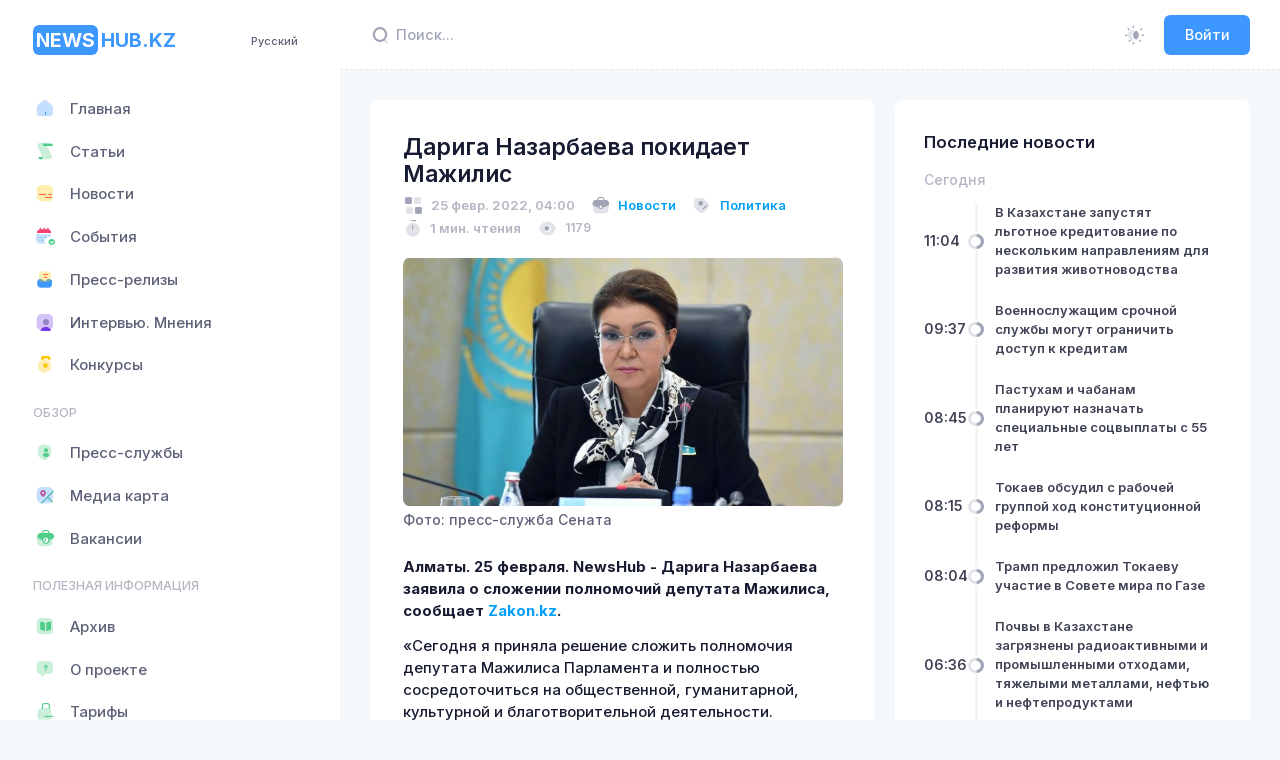

--- FILE ---
content_type: text/html; charset=utf-8
request_url: https://newshub.kz/post/dariga-nazarbaeva-pokidaet-mazilis-1645761828
body_size: 30330
content:
<!DOCTYPE html>
<html lang="ru">
    <head>
        <!-- Google tag (gtag.js) -->
<script async src="https://www.googletagmanager.com/gtag/js?id=G-YVP6YW2TZG"></script>
<script>
  window.dataLayer = window.dataLayer || [];
  function gtag(){dataLayer.push(arguments);}
  gtag('js', new Date());

  gtag('config', 'G-YVP6YW2TZG');
</script>
        <meta charset="utf-8">
        <meta name="viewport" content="width=device-width, initial-scale=1">
        <meta name="yandex-verification" content="78e654259c31b807" />
        <title>Дарига Назарбаева покидает Мажилис</title>
<meta name="og:type" content="website">
<meta name="og:site_name" content="Newshub.kz">
<meta name="og:image:width" content="512px">
<meta name="og:image:height" content="512px">
<meta name="og:image:type" content="image/png">
<meta name="description" content="Дарига Назарбаева заявила о сложении полномочий депутата Мажилиса.">
<meta name="og:title" content="Дарига Назарбаева покидает Мажилис">
<meta name="og:description" content="Дарига Назарбаева заявила о сложении полномочий депутата Мажилиса.">
<meta name="og:image" content="https://api.newshub.kz/storage/posts/2022/02/250222/1.jpeg">
<meta name="twitterCard" content="summary_large_image">
<script type="application/ld+json" id="schema-org-graph" nodes="[object Object]"></script>

        <link rel="apple-touch-icon" sizes="180x180" href="/apple-touch-icon.png">
        <link rel="icon" type="image/png" sizes="32x32" href="/favicon-32x32.png">
        <link rel="icon" type="image/png" sizes="16x16" href="/favicon-16x16.png">
        <link rel="manifest" href="/manifest.webmanifest">
        <link rel="mask-icon" href="/safari-pinned-tab.svg" color="#5bbad5">

        <link rel="alternate" hreflang="ru" href="https://newshub.kz/"/>
        <link rel="alternate" hreflang="kk" href="https://newshub.kz/kk/"/>
        <link rel="alternate" hreflang="en" href="https://newshub.kz/en/"/>

        <link rel="alternate" type="application/rss+xml" title="RSS Feed" href="https://api.newshub.kz/feed">
        <link rel="alternate" type="application/atom+xml" title="Atom Feed" href="https://api.newshub.kz/feed">

        <meta name="msapplication-TileColor" content="#da532c">
        <meta name="theme-color" content="#12121a">

        <meta name="author" content="NewsHub.kz">
        <link rel="image_src" href="/android-chrome-512x512.png" />

        <link rel="preconnect" href="https://fonts.googleapis.com">
        <link rel="preconnect" href="https://fonts.gstatic.com" crossorigin>
        <link href="https://fonts.googleapis.com/css2?family=Inter:wght@300;400;500;600;700&display=swap" rel="stylesheet">
        <script src="https://yandex.ru/ads/system/context.js"></script>

        

        
        
      <script>
        window.INITIAL_DATA = {"config":{"rubrics":[{"name":"В мире","slug":"world"},{"name":"Технологии","slug":"tekhnologii"},{"name":"Культура","slug":"kultura"},{"name":"Политика","slug":"politika"},{"name":"Религия","slug":"religiya"},{"name":"Экономика","slug":"ekonomika"},{"name":"Спорт","slug":"sport"},{"name":"Туризм","slug":"turizm"},{"name":"Авто","slug":"avto"},{"name":"Видео","slug":"video"},{"name":"Медицина","slug":"meditsina"},{"name":"Социум","slug":"sotsium"},{"name":"Бизнес","slug":"biznes"},{"name":"Интервью","slug":"intervyu"},{"name":"Право","slug":"pravo"},{"name":"Благотворительность","slug":"blagotvoritelnost"},{"name":"Инфографика","slug":"infografika"},{"name":"Образование","slug":"obrazovanie"},{"name":"Происшествие","slug":"proisshestvie"},{"name":"Транспорт","slug":"transport"},{"name":"Финансы","slug":"finansy"},{"name":"Назначения","slug":"naznacheniya"},{"name":"Наши пресс-секретари","slug":"nashi-press-sekretari"},{"name":"Погода","slug":"pogoda"},{"name":"Фото","slug":"foto"},{"name":"Курьез","slug":"kurez"},{"name":"Криминал","slug":"kriminal"},{"name":"Экология","slug":"ekologiya"},{"name":"Наука","slug":"nauka"},{"name":"Суд","slug":"sud"},{"name":"Конкурс","slug":"Konkurs"}],"categories":[{"name":"Статьи","slug":"articles","icon":"<i class=\"ki-duotone fs-2 ki-scroll\"><i class=\"path1 text-success\"></i><i class=\"path2 text-success\"></i><i class=\"path3 text-success\"></i></i>"},{"name":"Новости","slug":"news","icon":"<i class=\"ki-duotone fs-2 ki-subtitle\"><i class=\"path1 text-warning\"></i><i class=\"path2 text-danger\"></i><i class=\"path3 text-danger\"></i><i class=\"path4 text-danger\"></i></i>"},{"name":"События","slug":"sobitiya","icon":"<i class=\"ki-duotone fs-2 ki-calendar-tick\"><i class=\"path1 text-primary\"></i><i class=\"path2 text-danger\"></i><i class=\"path3 text-success\"></i><i class=\"path4 text-success\"></i><i class=\"path5 text-success\"></i><i class=\"path6 text-success\"></i></i>"},{"name":"Пресс-релизы","slug":"press-release-3","icon":"<i class=\"ki-duotone fs-2 ki-directbox-default\"><i class=\"path1 text-primary\"></i><i class=\"path2 text-warning\"></i><i class=\"path3 text-danger\"></i><i class=\"path4 text-danger\"></i></i>"},{"name":"Интервью. Мнения","slug":"intervyu","icon":"<i class=\"ki-duotone fs-2 ki-user-square\"><i class=\"path1 text-info\"></i><i class=\"path2\"></i><i class=\"path3 text-info\"></i></i>"}],"users":[{"name":"Государственные учреждения","slug":"gosuchrezhdeniya","icon":"security-user","posts_count":719,"users_count":109,"layers":2},{"name":"Национальные компании","slug":"naccompany","icon":"safe-home","posts_count":67,"users_count":7,"layers":2},{"name":"Банки второго уровня","slug":"banks","icon":"bank","posts_count":0,"users_count":0,"layers":2},{"name":"Частные компании","slug":"privcompanies","icon":"office-bag","posts_count":13716,"users_count":29,"layers":4},{"name":"Общественные организации","slug":"publicorganizations","icon":"book-open","posts_count":368,"users_count":17,"layers":4}],"postSlides":[{"id":15942,"slug":"tokaev-obsudil-s-rabocei-gruppoi-xod-konstitucionnoi-reformy-1768810525","summary":"В Астане состоялось заседание Рабочей группы по конституционной реформе под председательством Касым-Жомарта Токаева.","image":"img/large/EdGoEev17Kldu21PFqHNJsceKUaspS1uQ49VQKj5.jpg","image_md":"img/medium/07c84778-f587-55eb-d72d-93ce0f97.webp","image_fit":"img/fit/07c84778-f587-55eb-d72d-93ce0f97.webp","created_at":"2026-01-19T08:15:25.000000Z","title":"Токаев обсудил с рабочей группой ход конституционной реформы","read_mins":0},{"id":15941,"slug":"tramp-predlozil-tokaevu-ucastie-v-sovete-mira-po-gaze-1768809877","summary":"Об этом сообщил пресс-секретарь президента Казахстана Руслан Желдибай.","image":"img/large/bzlXyv9Q04S6QLqK3mrqaqBj2elSQMTziwagYzSU.jpg","image_md":"img/large/bzlXyv9Q04S6QLqK3mrqaqBj2elSQMTziwagYzSU.jpg","image_fit":"img/fit/ba64b6c8-1fbd-522c-b97c-c1764039.webp","created_at":"2026-01-19T08:04:37.000000Z","title":"Трамп предложил Токаеву участие в Совете мира по Газе","read_mins":0},{"id":15937,"slug":"v-zasedanie-nacionalnogo-kurultaia-sostoitsia-v-kyzylorde-20-ianvaria-1768796589","summary":"Об этом сообщает Акорда.","image":"img/large/naFElkrNcES3ZLGoafpCMSA2TXPN3jVJbHzFiwEJ.jpg","image_md":"img/medium/af61c1bd-df97-55cb-3bd5-e8711a3c.webp","image_fit":"img/fit/af61c1bd-df97-55cb-3bd5-e8711a3c.webp","created_at":"2026-01-19T04:30:00.000000Z","title":"V заседание Национального курултая состоится в Кызылорде 20 января","read_mins":0},{"id":15935,"slug":"balaeva-zaiavila-o-faktax-mnozestvennyx-zloupotreblenii-doveriem-gosudarstva-1768705159","summary":"Вице-премьер – министр культуры и информации Аида Балаева заявила о фактах множественных злоупотреблений доверием государства.","image":"img/large/uvpM64WxNdjYuLy0AudeGvakhI9VDwOiRIQkk2iu.jpg","image_md":"img/medium/5ab03cfd-48a5-5696-1c9d-15999579.webp","image_fit":"img/fit/5ab03cfd-48a5-5696-1c9d-15999579.webp","created_at":"2026-01-18T04:00:00.000000Z","title":"Балаева заявила о фактах множественных злоупотреблений доверием государства","read_mins":0},{"id":15933,"slug":"fsms-peredaiut-iz-vedeniia-minzdrava-v-minfin-posle-vyiavlennyx-narusenii-1768606205","summary":"Правительство Казахстана выявило масштабные нарушения в системе финансирования медицинских услуг через Фонд социального медицинского страхования.","image":"img/large/bfCrEA0AVQIf5Hd2dkbOUfoj7pphQpIrnZFkUIsr.webp","image_md":"img/medium/38c7578c-757d-5e83-d7ed-a08e3eb2.webp","image_fit":"img/fit/38c7578c-757d-5e83-d7ed-a08e3eb2.webp","created_at":"2026-01-17T04:00:00.000000Z","title":"ФСМС передают из ведения Минздрава в Минфин после выявленных нарушений","read_mins":0},{"id":15929,"slug":"kazmunaigaz-perenapravil-poriadka-300-tys-tonn-nefti-v-dekabre-2025-goda-na-period-ogranicenii-ktk-1768556748","summary":"В конце прошлого года в связи с ограничениями поставок казахстанской нефти через систему Каспийского Трубопроводного Консорциума (КТК) оперативно проведена работа по перенаправлению нефти по другим экспортным маршрутам через систему АО «КазТрансОйл» (КТО).","image":"img/large/6PPiCnIHYbApyBYBcVpvbWdHWs4aUHP4XTYV7Gtr.webp","image_md":"img/medium/62cdf659-f21b-58da-7a16-5a40d213.webp","image_fit":"img/fit/62cdf659-f21b-58da-7a16-5a40d213.webp","created_at":"2026-01-16T09:45:48.000000Z","title":"КазМунайГаз перенаправил порядка 300 тыс. тонн нефти в декабре 2025 года на период ограничений КТК","read_mins":0},{"id":15928,"slug":"kto-mozet-ne-platit-ipn-v-kazaxstane-1768552728","summary":"О новых правилах налогообложения индивидуальных доходов на брифинге рассказала замруководителя Управления налоговой методологии КГД Минфина.","image":"img/large/0duQc6CnCvIqgi50x330Fbemsfrc9UoMC2MPcrOj.jpg","image_md":"img/large/0duQc6CnCvIqgi50x330Fbemsfrc9UoMC2MPcrOj.jpg","image_fit":"img/fit/51068fde-a84b-53d4-35b0-8bf5d79a.webp","created_at":"2026-01-16T08:38:48.000000Z","title":"Кто может не платить ИПН в Казахстане","read_mins":0},{"id":15926,"slug":"tokaev-utverdil-zakon-o-bankax-i-cifrovyx-finansax-1768545936","summary":"Президент Казахстана Касым-Жомарт Токаев подписал Закон о банках и банковской деятельности, который вводит ряд изменений в финансовом регулировании страны.","image":"img/large/vdJXabrsiRFfAiARaUX1Y16xV4VpSr2jNySsfFCA.jpg","image_md":"img/medium/1c8e90fe-9cbb-5520-a723-65a9a383.webp","image_fit":"img/fit/1c8e90fe-9cbb-5520-a723-65a9a383.webp","created_at":"2026-01-16T06:45:36.000000Z","title":"Токаев утвердил закон о банках и цифровых финансах","read_mins":0},{"id":15924,"slug":"tokaevu-soobshhili-o-roste-bankovskix-aktivov-i-uzestocenii-kreditnoi-politiki-1768536016","summary":"Президент Касым-Жомарт Токаев был проинформирован о ключевых итогах развития финансового рынка по результатам 2025 года и мерах по снижению долговой нагрузки населения.","image":"img/large/IorzGgbWYNzipeLMhXxRFrnfhoARMA4hUBdrVGb6.jpg","image_md":"img/medium/f50d1cdb-cfee-52bd-c5db-a1be92a2.webp","image_fit":"img/fit/f50d1cdb-cfee-52bd-c5db-a1be92a2.webp","created_at":"2026-01-16T04:30:00.000000Z","title":"Токаеву сообщили о росте банковских активов и ужесточении кредитной политики","read_mins":0},{"id":15923,"slug":"ssa-prodlili-lukoilu-srok-prodazi-kazaxstanskix-aktivov-do-28-fevralia-1768535051","summary":"Новый крайний срок установлен на 28 февраля вместо 17 января.","image":"img/large/JUVmT3Uh7lmCFEXLlu8M0qRydpniiqkjMIBgQADQ.webp","image_md":"img/large/JUVmT3Uh7lmCFEXLlu8M0qRydpniiqkjMIBgQADQ.webp","image_fit":"img/fit/aa33247d-095f-5b69-a741-f064a4ec.webp","created_at":"2026-01-16T04:00:00.000000Z","title":"США продлили «Лукойлу» срок продажи казахстанских активов до 28 февраля","read_mins":0}],"postFeatured":[{"id":15946,"slug":"v-kazaxstane-zapustiat-lgotnoe-kreditovanie-po-neskolkim-napravleniiam-dlia-razvitiia-zivotnovodstva-1768820668","summary":"Поставлена цель увеличить поголовье скота и производство мяса к 2030 году.","image":"img/large/E69a8Az2Duvrs6fo1soI2XT38PwrGqmnmd67FiKx.jpg","image_sm":"img/small/03d3bff2-30fd-52c1-53db-0de57a7f.webp","created_at":"2026-01-19T11:04:28.000000Z","title":"В Казахстане запустят льготное кредитование по нескольким направлениям для развития животноводства","read_mins":0},{"id":15944,"slug":"voennosluzashhim-srocnoi-sluzby-mogut-ogranicit-dostup-k-kreditam-1768815475","summary":"Документ размещён на портале «Открытые НПА».","image":"img/large/F1XuFxErK7kIEKiq0OSLRpVjlYpFnYBnKGP8QEem.webp","image_sm":"img/small/3da5c771-0c2a-59e0-06d6-1fd43476.webp","created_at":"2026-01-19T09:37:55.000000Z","title":"Военнослужащим срочной службы могут ограничить доступ к кредитам","read_mins":0},{"id":15943,"slug":"pastuxam-i-cabanam-planiruiut-naznacat-specialnye-socvyplaty-s-55-let-1768812349","summary":"Об этом сообщили в пресс-службе премьер-министра.","image":"img/large/I216iUpMTutlxgEGWahBjW3SvfIMVz0fs1MO2chL.webp","image_sm":"img/small/a5b59d24-f567-5578-2425-6efa81c5.webp","created_at":"2026-01-19T08:45:49.000000Z","title":"Пастухам и чабанам планируют назначать специальные соцвыплаты с 55 лет","read_mins":0},{"id":15940,"slug":"pocvy-v-kazaxstane-zagriazneny-radioaktivnymi-i-promyslennymi-otxodami-tiazelymi-metallami-neftiu-i-nefteproduktami-1768804614","summary":"На территории Казахстана имеется множество очагов загрязнения почв.","image":"img/large/5VolW3yKZ8mNRDexlzDTOogEbojOKelkKHq3djIV.webp","image_sm":"img/small/8acfbfd8-8b7d-5c1e-0285-a8cbc953.webp","created_at":"2026-01-19T06:36:54.000000Z","title":"Почвы в Казахстане загрязнены радиоактивными и промышленными отходами, тяжелыми металлами, нефтью и нефтепродуктами","read_mins":0}],"postLatest":{"2026-01-19":[{"id":15946,"slug":"v-kazaxstane-zapustiat-lgotnoe-kreditovanie-po-neskolkim-napravleniiam-dlia-razvitiia-zivotnovodstva-1768820668","is_featured":1,"created_at":"2026-01-19T11:04:28.000000Z","title":"В Казахстане запустят льготное кредитование по нескольким направлениям для развития животноводства","read_mins":0},{"id":15944,"slug":"voennosluzashhim-srocnoi-sluzby-mogut-ogranicit-dostup-k-kreditam-1768815475","is_featured":1,"created_at":"2026-01-19T09:37:55.000000Z","title":"Военнослужащим срочной службы могут ограничить доступ к кредитам","read_mins":0},{"id":15943,"slug":"pastuxam-i-cabanam-planiruiut-naznacat-specialnye-socvyplaty-s-55-let-1768812349","is_featured":1,"created_at":"2026-01-19T08:45:49.000000Z","title":"Пастухам и чабанам планируют назначать специальные соцвыплаты с 55 лет","read_mins":0},{"id":15942,"slug":"tokaev-obsudil-s-rabocei-gruppoi-xod-konstitucionnoi-reformy-1768810525","is_featured":0,"created_at":"2026-01-19T08:15:25.000000Z","title":"Токаев обсудил с рабочей группой ход конституционной реформы","read_mins":0},{"id":15941,"slug":"tramp-predlozil-tokaevu-ucastie-v-sovete-mira-po-gaze-1768809877","is_featured":0,"created_at":"2026-01-19T08:04:37.000000Z","title":"Трамп предложил Токаеву участие в Совете мира по Газе","read_mins":0},{"id":15940,"slug":"pocvy-v-kazaxstane-zagriazneny-radioaktivnymi-i-promyslennymi-otxodami-tiazelymi-metallami-neftiu-i-nefteproduktami-1768804614","is_featured":1,"created_at":"2026-01-19T06:36:54.000000Z","title":"Почвы в Казахстане загрязнены радиоактивными и промышленными отходами, тяжелыми металлами, нефтью и нефтепродуктами","read_mins":0},{"id":15939,"slug":"balaeva-prizyvaet-otkazatsia-ot-formalnyx-skriningov-1768801979","is_featured":1,"created_at":"2026-01-19T05:52:59.000000Z","title":"Балаева призывает отказаться от формальных скринингов","read_mins":0},{"id":15938,"slug":"informaciiu-o-gotoviashhemsia-napadenii-na-skoly-almaty-prokommentirovali-v-policii-1768800069","is_featured":1,"created_at":"2026-01-19T05:21:09.000000Z","title":"Информацию о готовящемся нападении на школы Алматы прокомментировали в полиции","read_mins":0},{"id":15937,"slug":"v-zasedanie-nacionalnogo-kurultaia-sostoitsia-v-kyzylorde-20-ianvaria-1768796589","is_featured":0,"created_at":"2026-01-19T04:30:00.000000Z","title":"V заседание Национального курултая состоится в Кызылорде 20 января","read_mins":0},{"id":15936,"slug":"pozar-na-mestorozdenii-tengiz-proizoslo-dva-vozgoraniia-1768795120","is_featured":1,"created_at":"2026-01-19T04:00:00.000000Z","title":"Пожар на месторождении Тенгиз: произошло два возгорания","read_mins":0}],"2026-01-18":[{"id":15935,"slug":"balaeva-zaiavila-o-faktax-mnozestvennyx-zloupotreblenii-doveriem-gosudarstva-1768705159","is_featured":0,"created_at":"2026-01-18T04:00:00.000000Z","title":"Балаева заявила о фактах множественных злоупотреблений доверием государства","read_mins":0}],"2026-01-17":[{"id":15934,"slug":"ministr-energetiki-raskritikoval-tempy-modernizacii-tec-3-v-almaty-1768606310","is_featured":1,"created_at":"2026-01-17T05:30:00.000000Z","title":"Министр энергетики раскритиковал темпы модернизации ТЭЦ-3 в Алматы","read_mins":0},{"id":15933,"slug":"fsms-peredaiut-iz-vedeniia-minzdrava-v-minfin-posle-vyiavlennyx-narusenii-1768606205","is_featured":0,"created_at":"2026-01-17T04:00:00.000000Z","title":"ФСМС передают из ведения Минздрава в Минфин после выявленных нарушений","read_mins":0}],"2026-01-16":[{"id":15931,"slug":"polucaiushhie-okolo-145-tys-v-mesiac-kazaxstancy-osvobozdaiutsia-ot-uplaty-podoxodnogo-naloga-minfin-1768563895","is_featured":1,"created_at":"2026-01-16T11:44:55.000000Z","title":"Получающие около 145 тыс. в месяц казахстанцы освобождаются от уплаты подоходного налога – Минфин","read_mins":0},{"id":15930,"slug":"usla-iz-zizni-roza-kunaeva-ucenyi-i-mladsaia-sestra-dinmuxameda-kunaeva-1768558892","is_featured":1,"created_at":"2026-01-16T10:21:32.000000Z","title":"Ушла из жизни Роза Кунаева — ученый и младшая сестра Динмухамеда Кунаева","read_mins":0},{"id":15929,"slug":"kazmunaigaz-perenapravil-poriadka-300-tys-tonn-nefti-v-dekabre-2025-goda-na-period-ogranicenii-ktk-1768556748","is_featured":0,"created_at":"2026-01-16T09:45:48.000000Z","title":"КазМунайГаз перенаправил порядка 300 тыс. тонн нефти в декабре 2025 года на период ограничений КТК","read_mins":0},{"id":15928,"slug":"kto-mozet-ne-platit-ipn-v-kazaxstane-1768552728","is_featured":0,"created_at":"2026-01-16T08:38:48.000000Z","title":"Кто может не платить ИПН в Казахстане","read_mins":0},{"id":15927,"slug":"naznacen-novyi-glava-arrfr-1768548469","is_featured":1,"created_at":"2026-01-16T07:27:49.000000Z","title":"Назначен новый зампред АРРФР","read_mins":0},{"id":15926,"slug":"tokaev-utverdil-zakon-o-bankax-i-cifrovyx-finansax-1768545936","is_featured":0,"created_at":"2026-01-16T06:45:36.000000Z","title":"Токаев утвердил закон о банках и цифровых финансах","read_mins":0},{"id":15925,"slug":"kazaxstanec-podal-isk-k-deputatu-mazilisa-v-astane-1768541747","is_featured":1,"created_at":"2026-01-16T05:35:47.000000Z","title":"Казахстанец подал иск к депутату мажилиса в Астане","read_mins":0},{"id":15924,"slug":"tokaevu-soobshhili-o-roste-bankovskix-aktivov-i-uzestocenii-kreditnoi-politiki-1768536016","is_featured":0,"created_at":"2026-01-16T04:30:00.000000Z","title":"Токаеву сообщили о росте банковских активов и ужесточении кредитной политики","read_mins":0},{"id":15923,"slug":"ssa-prodlili-lukoilu-srok-prodazi-kazaxstanskix-aktivov-do-28-fevralia-1768535051","is_featured":0,"created_at":"2026-01-16T04:00:00.000000Z","title":"США продлили «Лукойлу» срок продажи казахстанских активов до 28 февраля","read_mins":0}],"2026-01-15":[{"id":15921,"slug":"na-cto-idut-sredstva-s-platnyx-dorog-kazaxstana-1768477483","is_featured":1,"created_at":"2026-01-15T11:44:43.000000Z","title":"На что идут средства с платных дорог Казахстана","read_mins":0},{"id":15920,"slug":"ssa-priostanavlivaiut-obrabotku-immigracionnyx-viz-dlia-grazdan-75-stran-vkliucaia-kazaxstan-1768473201","is_featured":1,"created_at":"2026-01-15T10:33:21.000000Z","title":"США приостанавливают обработку иммиграционных виз для граждан 75 стран, включая Казахстан","read_mins":0},{"id":15919,"slug":"diplomy-kazaxstanskix-vuzov-budut-priznavat-bystree-v-stranax-aziatsko-tixookeanskogo-regiona-1768464445","is_featured":1,"created_at":"2026-01-15T08:07:25.000000Z","title":"Дипломы казахстанских вузов будут признавать быстрее в странах Азиатско-Тихоокеанского региона","read_mins":0}]},"lastVacancies":[{"id":3,"job_title":"Требуется директор филиала палаты предпринимателей Кербулакского района","task":"Резюме по форме НПП направлять на эл.почту: zhetysu@atameken.kz с пометкой должности.\r\nКонтактный телефон: 8 (7282) 401-499.","user_id":51,"created_at":"2023-03-29T15:15:46+05:00","name":"Палата предпринимателей области Жетісу","avatar":"img/large/2071e940-b119-4e84-bf57-0e10018d6dfe.webp","avatar_sm":"img/small/2071e940-b119-4e84-bf57-0e10018d6dfe.webp"}],"lastArticles":[{"slug":"-1761630829","summary":"Отопительный сезон начался, и вместе с первыми холодами газовики переходят на усиленный режим.","image":"img/large/OSUTZ8AT9D3aGrQ4rd05KHbPUiNwQWrJacQWr1zJ.jpg","image_blur":"img/blurry/51e9b93c-a69d-576d-2103-2fdb173b.webp","created_at":"2025-10-28T05:53:49.000000Z","title":"Невидимый фронт безопасности: как газовики спасают тепло в наших домах","name":"NewsHub.kz","avatar":"img/large/b487120e-7335-4c6f-9a4f-4f7ef3f7cd1e.webp","avatar_sm":"img/small/b487120e-7335-4c6f-9a4f-4f7ef3f7cd1e.webp","read_mins":0},{"slug":"ktk-podaet-isk-na-ukrainu-za-ataki-na-nefteprovod-1750686284","summary":"Консорциум назвал сумму ущерба по НПС «Кропоткинская»","image":"img/large/ZXQxtBWWZR8sftNBRTu0D8LjFpWH0X8hJ8U4A5CA.jpg","image_blur":"img/blurry/0fa885a3-3d53-58c0-7870-f5226d91.webp","created_at":"2025-06-23T13:44:44.000000Z","title":"КТК подает иск в суд против Украины за атаки на нефтепровод","name":"NewsHub.kz","avatar":"img/large/b487120e-7335-4c6f-9a4f-4f7ef3f7cd1e.webp","avatar_sm":"img/small/b487120e-7335-4c6f-9a4f-4f7ef3f7cd1e.webp","read_mins":0},{"slug":"pocemu-vybrali-rosatom-dlia-stroitelstva-aes-v-kazaxstane-1750078159","summary":"Во сколько обойдется строительство станции и когда ее запустят","image":"img/large/qT9IsLvSW0wRm0cdGBJznyqopFkyz3KXpbVr5gCI.jpg","image_blur":"img/blurry/0fe35bff-e0b3-5bc5-50ef-c357c2b8.webp","created_at":"2025-06-16T12:49:19.000000Z","title":"Почему выбрали Росатом для строительства АЭС в Казахстане","name":"NewsHub.kz","avatar":"img/large/b487120e-7335-4c6f-9a4f-4f7ef3f7cd1e.webp","avatar_sm":"img/small/b487120e-7335-4c6f-9a4f-4f7ef3f7cd1e.webp","read_mins":0}],"lastEvents":[{"slug":"ko-dniu-stolicy-obieiavlen-konkurs-sredi-predstavitelei-smi-taza-qazaqstan-taza-astana-1747386224","summary":"ТОО «Астана Тазалық» объявило конкурс среди представителей СМИ и блогеров с общим призовым фондом 4 млн тенге","image":"img/large/vAsUVqNBJv6Daf4jxABR4gXvG2ZdxROuAqZSuU7g.jpg","image_blur":"img/blurry/7bc330ac-0c0f-5d81-2453-70450ca7.webp","created_at":"2025-05-16T08:59:49.000000Z","event_date":"2025-05-16T08:59:29.000000Z","title":"Ко Дню столицы объявлен конкурс среди представителей СМИ «Таза Қазақстан – Таза Астана»","read_mins":0},{"slug":"charity-samruk-marathon-2025-1739007954","summary":"Уже скоро – 3-й благотворительный марафон Charity Samruk Marathon! \nВ этот день тысячи сотрудников группы компаний АО «Самрук-Қазына» и все любители здорового образа жизни выйдут на старт не только испытать себя, но и помочь особенным детям!","image":"event.jpg","image_blur":"img/blurry/db39d608-07d8-56ff-2863-93b3f91d.webp","created_at":"2025-02-08T09:42:00.000000Z","event_date":"2025-05-03T02:59:00.000000Z","title":"Charity Samruk Marathon 2025","read_mins":0},{"slug":"obieiavliaetsia-zapusk-vtorogo-potoka-kursa-vc-bootcamp-po-vencurnym-investiciiam-ot-ekspertov-kremnievoi-doliny-1724134814","summary":"Хотите стать экспертом по венчурному инвестированию? Присоединяйтесь к курсу и получите уникальные возможности, которые помогут вам вывести бизнес на новый уровень","image":"img/large/QyCz364wiSHSQoUQrJjXytKdbG6uTgqUufdA6VpD.jpg","image_blur":"img/blurry/9526f0d6-d64d-5ed1-d33b-de466825.webp","created_at":"2024-08-20T06:20:14.000000Z","event_date":"2024-08-20T06:20:14.000000Z","title":"Объявляется запуск второго потока курса VC Bootcamp по венчурным инвестициям от экспертов Кремниевой Долины","read_mins":0}],"banners":[],"terms":"<div><strong>1. ОБЩИЕ ПОЛОЖЕНИЯ</strong><br>1.1. Настоящее Пользовательское соглашение (далее &ndash; Соглашение) представляет собой публичную оферту условий по пользованию веб-сайтом <span style=\"color: #3598db;\"><a style=\"color: #3598db;\" href=\"/\">https://newshub.kz</a></span> (далее &ndash; Сайт) и относится к сайту сетевого издания &laquo;NewsHub.kz&raquo; (Информационный хаб Казахстана), расположенному по адресу <a href=\"/\"><span style=\"color: #3598db;\">https://newshub.kz</span></a>, и ко всем соответствующим сайтам, связанным с сайтом <a href=\"/\"><span style=\"color: #3598db;\">https://newshub.kz</span></a>. Получая доступ к Сайту, Пользователь принимает данную оферту и тем самым считается присоединившимся к настоящему Соглашению.<br>1.2. Настоящее Соглашение регулирует отношения между Администрацией сайта &laquo;newshub.kz&raquo; и Пользователем данного Сайта, возникающие при предоставлении Пользователю Администрацией сайта доступа к ресурсам Сайта.<br>1.3. Пользователь обязан полностью ознакомиться с настоящим Соглашением до момента получения доступа к Сайту. Получение Пользователем доступа к Сайту (регистрация) означает полное и безоговорочное принятие Пользователем настоящего Соглашения. В случае несогласия с условиями Соглашения, использование Сайта Пользователем должно быть прекращено немедленно.<br>1.4. Администрация сайта оставляет за собой право в любое время в одностороннем порядке изменять или дополнять настоящее Соглашение без предварительного уведомления Пользователя. Настоящие Правила являются открытым и общедоступным документом.<br>1.5. Продолжение использования Сайта Пользователем означает принятие Соглашения и изменений, внесенных в настоящее Соглашение.<br>1.6. Пользователь несет персональную ответственность за проверку настоящего Соглашения на наличие изменений в нем.<br><br><strong>2. ОПРЕДЕЛЕНИЯ ТЕРМИНОВ</strong><br>2.1. Перечисленные ниже термины имеют для целей настоящего Соглашения следующее значение:<br>2.1.1 &laquo;newshub.kz&raquo; &ndash; сетевое издание, расположенное на доменном имени <a href=\"/\">https://newshub.kz</a>, осуществляющее свою деятельность посредством интернет-ресурса и сопутствующих ему сервисов.<br>2.1.2. Администрация Сайта &ndash; уполномоченные сотрудники на управление Сайтом, действующие от имени ТОО &laquo;NH Media&raquo;.<br>2.1.3. Пользователь Сайта (далее Пользователь) &ndash; лицо, имеющее доступ к Сайту, посредством сети Интернет и использующее Сайт.<br><strong>2.1.4. Сайт - сайт интернет-ресурса &laquo;https://newshub.kz&raquo;, являющейся собственностью ТОО &laquo;NH Media&raquo;.</strong><br>2.1.5. Содержание сайта (далее &ndash; Содержание) &ndash; охраняемые результаты интеллектуальной деятельности, включая тексты, их названия, предисловия, аннотации, статьи, иллюстрации, обложки, музыкальные произведения с текстом или без текста, графические, текстовые, фотографические, производные, составные и иные произведения, пользовательские интерфейсы, визуальные интерфейсы, названия товарных знаков, логотипы, программы для ЭВМ, базы данных, а также дизайн, структура, выбор, координация, внешний вид, общий стиль и расположение данного Содержания, входящего в состав Сайта и другие объекты интеллектуальной собственности все вместе и/или по отдельности, содержащиеся на сайте newshub.kz.<br><br><strong>3. ПРЕДМЕТ СОГЛАШЕНИЯ</strong><br>3.1. Предметом настоящего Соглашения является предоставление Пользователю Сайта доступа к содержащейся на Сайте информации.<br>3.2. Доступ к интернет-ресурсу предоставляется Пользователю на бесплатной основе, за исключением разделов ограниченного (подписного) доступа.<br>3.3. Использование материалов и сервисов Сайта регулируется нормами действующего законодательства Республики Казахстан.<br><br><strong>4. ПРАВА И ОБЯЗАННОСТИ СТОРОН</strong><br><strong><em>4.1. Администрация сайта вправе</em></strong><em>:</em><br>4.1.1. Изменять правила пользования Сайтом, а также изменять содержание данного Сайта в одностороннем порядке. Изменения вступают в силу с момента публикации новой редакции Соглашения на Сайте.<br>4.1.2. Ограничить доступ к Сайту в случае нарушения Пользователем условий настоящего Соглашения.<br><br><strong><em>4.2. Пользователь вправе:</em></strong><br>4.2.1. Получить доступ к использованию Сайта при условии присоединения к данному Соглашению и соблюдения условий настоящего Соглашения.<br>4.2.4. Пользоваться Сайтом исключительно в целях и порядке, предусмотренных Соглашением и не запрещенных законодательством Республики Казахстан.<br><br><strong><em>4.3. Пользователь Сайта обязуется:</em></strong><br>4.3.1. Предоставлять по запросу Администрации сайта дополнительную информацию, которая имеет непосредственное отношение к предоставляемым услугам данного Сайта.<br>4.3.2. Соблюдать имущественные и неимущественные права авторов и иных работ правообладателей при использовании Сайта. Публикация материала должна содержать исключительно собственного производства, в том числе фото/видео работы.<br>4.3.3. Не предпринимать действий, которые могут рассматриваться как нарушающие нормальную работу Сайта.<br>4.3.4. Не распространять с использованием Сайта любую конфиденциальную и охраняемую законодательством Республики Казахстан информацию о физических либо юридических лицах.<br>4.3.5. Избегать любых действий, в результате которых может быть нарушена конфиденциальность охраняемой законодательством Республики Казахстан информации.<br>4.3.6. <strong>Не использовать</strong> сервисы сайта с целью:<br>1) загрузки контента, который является незаконным, нарушает любые права третьих лиц; пропагандирует насилие, жестокость, ненависть и (или) дискриминацию по расовому, национальному, половому, религиозному, социальному признакам; содержит недостоверные сведения и (или) оскорбления в адрес конкретных лиц, организаций, органов власти, содержит заведомо ложную информацию.<br>2) побуждения к совершению противоправных действий, а также содействия лицам, действия которых направлены на нарушение ограничений и запретов, действующих на территории Республики Казахстан.<br>3) нарушения прав несовершеннолетних лиц и (или) причинение им вреда в любой форме.<br>4) ущемления прав меньшинств.<br>5) представления себя за другого человека или представителя организации и (или) сообщества без достаточных на то прав, в том числе за сотрудников данного Сайта.<br>6) Намеренного (сознательного) введения в заблуждение относительно информации и данных, размещенных на Сайте.<br><br><strong><em>4.4. Пользователю запрещается:</em></strong><br>4.4.1. Нарушать надлежащее функционирование Сайта;<br>4.4.2. Любым способом обходить навигационную структуру Сайта для получения или попытки получения любой информации, документов или материалов любыми средствами, которые специально не представлены сервисами данного Сайта;<br>4.4.3. Совершать какие-либо действия с целью получения несанкционированного доступа к функциям Сайта, любым другим системам или сетям, относящимся к данному Сайту, а также к любым услугам, предлагаемым на Сайте;<br>4.4.4. Нарушать систему безопасности или аутентификации на Сайте или в любой сети, относящейся к Сайту.<br>4.4.5. Использовать Сайт и его Содержание в любых целях, запрещенных законодательством Республики Казахстан, а также подстрекать к любой незаконной деятельности или другой деятельности, нарушающей права собственника Сайта или других лиц.<br>4.4.6. Предоставлять свой доступ (передавать логин и пароль) третьим лицам.</div>\r\n<div><strong>4.4.7. Публиковать материалы о деятельности третьих юридических лиц (Государственных, коммерческих и не коммерческих организации).</strong></div>\r\n<div><strong>4.4.8. Публиковать материалы компании или о компании, если пользователь не представляет пресс-службу данной компании.</strong><br><br><strong>5. ИСПОЛЬЗОВАНИЕ САЙТА</strong><br>5.1. Сайт и Содержание, входящее в состав Сайта, принадлежит и управляется Администрацией сайта.<br>5.2.&nbsp; Содержание Сайта защищено авторским правом, законодательством о товарных знаках, а также другими правами, связанными с интеллектуальной собственностью, и законодательством о недобросовестной конкуренции.<br>5.3. Подписка и доступ к разделам ограниченного (подписного) доступа, предлагаемого на Сайте, означает согласие Пользователя с созданием учётной записи Пользователя в соответствии с условиями, определяемыми законодательством Республики Казахстан.<br>5.4. Пользователь несет персональную ответственность за сохранение конфиденциальности информации учётной записи, включая пароль, а также за всю без исключения деятельность, которая ведётся от имени Пользователя учётной записи.<br>5.5. Пользователь должен незамедлительно уведомить Администрацию сайта о несанкционированном использовании его учётной записи или пароля или любом другом нарушении системы безопасности.<br><strong>5.6. Администрация сайта обладает правом в одностороннем порядке аннулировать учетную запись Пользователя, если она не использовалась более 12 (двенадцати) календарных месяцев подряд без уведомления Пользователя.</strong><br>5.7. Настоящее Соглашение распространяет свое действия на все дополнительные положения и условия, предоставляемые на Сайте.<br>5.8. Информация, размещаемая на Сайте, не должна истолковываться как изменение настоящего Соглашения.<br>5.9. Администрация сайта имеет право в любое время без уведомления Пользователя вносить изменения в содержание Сайта, в том числе и по изменению условий взаимодействия Пользователя с Сайтом.<br>5.10. Любой из документов условий пользования Сайтом, может подлежать обновлению. Изменения вступают в силу с момента их опубликования на Сайте.<br><br><strong>6. ОТВЕТСТВЕННОСТЬ</strong><br>6.1. Любые убытки, которые Пользователь может понести в случае умышленного или неосторожного нарушения любого положения настоящего Соглашения, а также вследствие несанкционированного доступа к коммуникациям другого Пользователя, Администрацией сайта не возмещаются.<br><em>6.2. Администрация сайта не несет ответственности за:</em><br>6.2.1. задержки или сбои в процессе пользования информацией, возникшие вследствие непреодолимой силы, а также любого случая неполадок в телекоммуникационных, компьютерных, электрических и иных смежных системах, не зависящих от Администрации сайта.<br>6.2.2. информацию, размещенную пользователями сайта, и/или иные любые ошибки, опечатки и неточности, которые могут быть обнаружены в материалах, размещенных на Сайте. Ответственность за размещенную Пользователем информацию, ее достоверность, актуальность и соответствие действующему законодательству, лежит на Пользователе.<br>6.2.3.. получение устаревшей информации с Сайта, а также за неспособность Пользователя получить обновления хранящейся на Сайте, так как информация постоянно обновляется и в любой момент может стать устаревшей.<br>6.2.4. за высказывания и мнения посетителей сайта, оставленные в качестве комментариев или обзоров. Мнение Администрация сайта может не совпадать с мнением и позицией авторов обзоров и комментариев. В то же время Администрация сайта принимает все возможные меры, чтобы не допускать публикацию сообщений, нарушающих действующее законодательство или нормы морали.<br>6.2.5. за утерю Пользователем возможности доступа к своему аккаунту &mdash; учетной записи.<br>6.3. В целях изложенного Администрация Сайта оставляет за собой право удалять размещенную на Сайте информацию и предпринимать технические и юридические меры для прекращения доступа к Сайту Пользователей, создающих согласно заключению Администрация Сайта, проблемы в использовании Сайта другими Пользователями, или Пользователей, нарушающих требования Соглашения.<br><br><strong>7. НАРУШЕНИЕ УСЛОВИЙ ПОЛЬЗОВАТЕЛЬСКОГО СОГЛАШЕНИЯ</strong><br>7.1. Администрация сайта вправе раскрыть по запросу уполномоченных органов и третьих лиц любую собранную о Пользователе данного Сайта информацию, если раскрытие необходимо в связи с расследованием или жалобой в отношении неправомерного использования Сайта либо для установления (идентификации) Пользователя, который может нарушать или вмешиваться в права Администрации сайта или в права других Пользователей Сайта.<br>7.2. Администрация сайта имеет право раскрыть любую информацию о Пользователе, которую посчитает необходимой для выполнения положений действующего законодательства или судебных решений, обеспечения выполнения условий настоящего Соглашения, защиты прав или безопасности ТОО &laquo;NH Media&raquo;, других Пользователей.<br>7.3. Администрация сайта имеет право раскрыть информацию о Пользователе, если действующее законодательство Республики Казахстан требует или разрешает такое раскрытие без согласия Пользователя.<br>7.4. Администрация сайта вправе без предварительного уведомления Пользователя прекратить и (или) заблокировать доступ к Сайту, если Пользователь нарушил настоящее Соглашение или содержащиеся в иных документах условия пользования Сайтом, а также в случае прекращения действия Сайта либо по причине технической неполадки или проблемы.<br>7.5. Администрация сайта не несет ответственности перед Пользователем или третьими лицами за прекращение доступа к Сайту в случае нарушения Пользователем любого положения настоящего Соглашения или иного документа, содержащего условия пользования Сайтом.<br><br><strong>8. РАЗРЕШЕНИЕ СПОРОВ</strong><br>8.1. В случае возникновения любых разногласий или споров между Сторонами настоящего Соглашения обязательным условием до обращения в суд является предварительное предъявление претензии (письменного предложения о добровольном урегулировании спора).<br>8.2. Получатель претензии письменно уведомляет заявителя претензии о результатах рассмотрения претензии в установленный законом срок.<br>8.3. При невозможности разрешить спор в добровольном порядке любая из Сторон вправе обратиться в суд г. Алматы либо по месту нахождения ТОО &laquo;NH Media&raquo; за защитой своих прав, которые предоставлены им действующим законодательством Республики Казахстан.<br><br><strong>9. ДОПОЛНИТЕЛЬНЫЕ УСЛОВИЯ</strong><br>9.1. Администрация сайта не принимает встречные предложения от Пользователя относительно изменений настоящего Пользовательского соглашения.<br>9.2. Отзывы и комментарии Пользователя, размещенные на Сайте, не являются конфиденциальной информацией и могут быть использованы Администрацией сайта без ограничений.<br>9.3. Присоединяясь к настоящему Соглашению, Пользователь предоставляет Администрации сайта согласие на сбор, хранение и обработку своих персональных данных.<br><br><strong>Пользователь подтверждает, что ознакомлен со всеми пунктами настоящего Соглашения и безусловно принимает их.</strong>&nbsp;</div>","rates":{"USD":{"price":509.63,"change":-2.53},"EUR":{"price":592.34,"change":-2.38},"CNY":{"price":73.19,"change":-0.3},"RUB":{"price":6.54,"change":-0.03}}},"meta":{"title":"Дарига Назарбаева покидает Мажилис","description":"Дарига Назарбаева заявила о сложении полномочий депутата Мажилиса.","ogDescription":"Дарига Назарбаева заявила о сложении полномочий депутата Мажилиса.","ogTitle":"Дарига Назарбаева покидает Мажилис","ogImage":"https://api.newshub.kz/storage/posts/2022/02/250222/1.jpeg","twitterCard":"summary_large_image"},"post":{"id":1838,"title":"Дарига Назарбаева покидает Мажилис","slug":"dariga-nazarbaeva-pokidaet-mazilis-1645761828","keywords":"Дарига Назарбаева, мажилис, заявление","summary":"Дарига Назарбаева заявила о сложении полномочий депутата Мажилиса.","content":"<p><strong>Алматы. 25 февраля. </strong><strong>NewsHub - Дарига Назарбаева заявила о сложении полномочий депутата Мажилиса, сообщает<a href=\"https://www.zakon.kz/6007862-dariga-nazarbaeva-pokidaet-mazhilis.html\" target=\"_blank\" rel=\"noopener\"> Zakon.kz</a>.</strong></p>\r\n<p>&laquo;Сегодня я приняла решение сложить полномочия депутата Мажилиса Парламента и полностью сосредоточиться на общественной, гуманитарной, культурной и благотворительной деятельности.</p>\r\n<p>Я благодарна казахстанцам, голосовавшим за партию Nur Otan, однопартийцам и руководству страны за оказанное мне доверие.</p>\r\n<p>Трагические январские события показали, что без мирного неба, без единства народа Казахстана не будет процветания и дальнейшего развития нашей страны.</p>\r\n<p>Все случившееся &ndash; это огромная трагедия всего нашего народа.</p>\r\n<p>Считаю, что необходимо провести тщательное и объективное расследование всего произошедшего, в результате которого виновные должны понести справедливое наказание, а невиновные должны быть освобождены.</p>\r\n<p>Всем нам, казахстанцам, всему нашему обществу нужно извлечь горькие уроки &laquo;черного января&raquo; и сделать все от нас зависящее, чтобы такое больше никогда не повторилось.</p>\r\n<p>Эти трагические дни ужаса и страха показали, к чему может привести анархия.</p>\r\n<p>Ради настоящего и будущего нашей Родины, ради сохранения ее национального суверенитета и независимости, ради мира и безопасности мы должны продемонстрировать единство и сплоченность общества.</p>\r\n<p>Буду и дальше служить своей стране и ее интересам.</p>\r\n<p>И должности для этого не нужны&raquo;, &ndash; говорится в обращении депутата Дариги Назарбаевой.</p>\r\n<p>&nbsp;</p>","price":null,"place":null,"event_date":"2022-02-25T05:00:37.000000Z","category_id":null,"image":"posts/2022/02/250222/1.jpeg","image_md":"img/medium/f808d107-b7f2-4a51-8fa9-cdc98e5c8a5d.webp","image_fit":"img/fit/f808d107-b7f2-4a51-8fa9-cdc98e5c8a5d.webp","image_sm":"img/small/f808d107-b7f2-4a51-8fa9-cdc98e5c8a5d.webp","image_blur":"img/blurry/f808d107-b7f2-4a51-8fa9-cdc98e5c8a5d.webp","image_caption":"Фото: пресс-служба Сената","pageviews":1178,"is_slider":1,"is_featured":0,"is_recommended":0,"is_breaking":0,"is_scheduled":0,"is_styled":0,"is_notified":1,"article_type":null,"style_color":"success-light text-success","user_id":1,"status":1,"author_id":45,"files":null,"files_downloaded":0,"to_fcm":0,"to_telegram":1,"uuid":"1c769fa5-0991-4c43-988f-bbf1d32a5429","reject":0,"reason":null,"updated_at":"2026-01-15T13:47:32.000000Z","created_at":"2022-02-25T04:00:37.000000Z","avatar":"img/large/b487120e-7335-4c6f-9a4f-4f7ef3f7cd1e.webp","avatar_sm":"img/small/b487120e-7335-4c6f-9a4f-4f7ef3f7cd1e.webp","name":"NewsHub.kz","description":"Информационный хаб Казахстана","categories":[{"slug":"news","name":"Новости","pivot":{"post_id":1838,"category_id":1}}],"rubrics":[{"slug":"politika","name":"Политика","pivot":{"post_id":1838,"rubric_id":5}}],"next":"situaciya-v-ukraine-tokaevu-dolozili-o-merax-po-snizeniyu-negativnogo-vliyaniya-1645704627","read_mins":1,"url":"https://newshub.kz/post/dariga-nazarbaeva-pokidaet-mazilis-1645761828"}}
      </script>

        <script>
            (function() {
                var defaultThemeMode = "system";
                var themeMode;
                if (document.documentElement) {
                    if (document.documentElement.hasAttribute("data-bs-theme-mode")) {
                        themeMode = document.documentElement.getAttribute("data-bs-theme-mode");
                    } else {
                        if (localStorage.getItem("data-bs-theme") !== null) {
                            themeMode = localStorage.getItem("data-bs-theme");
                        } else {
                            themeMode = defaultThemeMode;
                        }
                    }
                    if (themeMode === "system") {
                        themeMode = window.matchMedia("(prefers-color-scheme: dark)").matches ? "dark" : "light";
                    }
                    document.documentElement.setAttribute("data-bs-theme", themeMode);
                }
            })()
        </script>
 
        
      <script type="module" crossorigin src="/main.js"></script>
      <link rel="stylesheet" href="/index.css">
    <link rel="manifest" href="/manifest.webmanifest"></head>
    <body id="kt_app_body" data-kt-app-sidebar-enabled="true" data-kt-app-sidebar-fixed="true" data-kt-app-sidebar-push-header="true" data-kt-app-sidebar-push-toolbar="true" class="app-default">
        
        <div class="d-flex flex-column flex-root app-root" id="kt_app_root">
            <!--[--><div class="app-page flex-column flex-column-fluid" data-kt-app-header-fixed="true" data-kt-app-sidebar-hoverable="true" data-kt-app-layout="light-sidebar"><div class="lb-pull-refresh"><div class="lb-pull-refresh__track" style=""><div style="" class="lb-pull-refresh__head text-muted d-flex justify-content-center w-100 align-items-center"><!----></div><!--[--><div class="app-header"><div class="app-container container-fluid d-flex flex-stack"><div class="d-flex align-items-center d-block d-lg-none"><button type="button" class="btn btn-icon btn-active-color-primary w-35px h-35px me-2"><i class="ki-duotone ki-abstract-14 fs-1"><i class="path1"></i><i class="path2"></i></i></button></div><div class="d-flex justify-content-end justify-lg-content-between align-items-center w-100"><div class="inline-block w-100 mw-350px" style="border:12px solid transparent;margin:-12px;" data-v-5784ed69><div data-v-5784ed69><!--[--><div class="w-100 mw-350px" data-v-5784ed69-s><form method="GET" action="/search/" class="w-100 d-none d-lg-block position-relative" data-v-5784ed69-s><i class="ki-duotone ki-magnifier fs-2 text-gray-500 position-absolute top-50 translate-middle-y" data-v-5784ed69-s><span class="path1" data-v-5784ed69-s></span><span class="path2" data-v-5784ed69-s></span></i><input name="q" type="text" class="search-input form-control form-control-flush ps-8 pe-9 w-100" placeholder="Поиск..." data-v-5784ed69-s></form><button type="button" class="btn d-inline d-lg-none btn-icon btn-custom btn-icon-muted btn-active-light btn-active-color-primary w-30px h-30px w-md-40px h-md-40px" data-v-5784ed69-s><i class="ki-duotone ki-magnifier fs-2 fs-lg-1" data-v-5784ed69-s><span class="path1" data-v-5784ed69-s></span><span class="path2" data-v-5784ed69-s></span></i></button></div><!--]--></div><div class="popper" style="display:none;" data-v-5784ed69 data-v-5784ed69><!--[--><div class="d-flex d-md-none menu menu-sub menu-sub-dropdown menu-column mw-sm-550px w-sm-550px min-w-sm-350px min-w-100 w-100 py-7 px-7 overflow-hidden show" data-v-5784ed69-s><div class="" data-v-5784ed69-s><form method="GET" action="/search/" class="w-100 d-block d-lg-none position-relative" data-v-5784ed69-s><i class="ki-duotone ki-magnifier fs-2 text-gray-500 position-absolute top-50 translate-middle-y ms-5" data-v-5784ed69-s><span class="path1" data-v-5784ed69-s></span><span class="path2" data-v-5784ed69-s></span></i><input name="q" type="text" class="search-input form-control ps-13 w-100" placeholder="Поиск..." data-v-5784ed69-s></form></div></div><!--]--><!----></div></div><div class="d-flex justify-content-end align-items-center flex-lg-row-fluid"><div class="app-navbar-item align-items-stretch ms-1 ms-md-3"><!----></div><!----><!----><div class="app-navbar-item align-items-stretch ms-1 ms-md-3"><button type="button" class="btn btn-icon btn-custom btn-icon-muted btn-active-light btn-active-color-primary w-30px h-30px w-md-40px h-md-40px"><i class="ki-duotone ki-night-day theme-light-show fs-2 fs-lg-1"><i class="path1"></i><i class="path2"></i><i class="path3"></i><i class="path4"></i><i class="path5"></i><i class="path6"></i><i class="path7"></i><i class="path8"></i><i class="path9"></i><i class="path10"></i></i><i class="ki-duotone ki-moon theme-dark-show fs-2 fs-lg-1"><i class="path1"></i><i class="path2"></i></i></button></div><div class="app-navbar-item align-items-stretch ms-1 ms-md-3"><!--[--><a class="btn btn-primary d-flex flex-center h-30px h-lg-40px" href="/login"><!--[-->Войти<!--]--></a><!--]--></div></div></div></div></div><div class="app-wrapper flex-column flex-row-fluid"><div class="app-sidebar flex-column"><div class="app-sidebar-header d-flex flex-column px-10 pt-8"><div class="d-flex flex-stack mb-5"><!--[--><a class="fs-2" href="/"><!--[--><span class="bg-primary text-white fw-bolder me-1 p-1 rounded">NEWS</span><span class="fw-bolder text-primary">HUB.KZ</span><!--]--></a><!--]--><div class="inline-block d-block" style="border:12px solid transparent;margin:-12px;" data-v-5784ed69><div data-v-5784ed69><!--[--><button type="button" class="btn btn-sm text-gray-700 fs-8 py-2 px-3 btn-active-light-secondary btn-active-color-primary d-flex align-items-center" data-v-5784ed69-s>Русский</button><!--]--></div><div class="popper" style="display:none;" data-v-5784ed69 data-v-5784ed69><!--[--><div class="menu menu-sub menu-sub-dropdown menu-column menu-rounded menu-gray-800 menu-state-bg menu-state-color fw-semibold py-2 fs-7 mw-150px min-w-150px w-100 show" data-v-5784ed69-s><div class="px-5 fw-bold text-gray-700 fs-6 py-2" data-v-5784ed69-s>Язык интерфейса</div><!--[--><div class="menu-item py-0" data-v-5784ed69-s><a href class="menu-link rounded-0 px-5" data-v-5784ed69-s><span class="menu-title" data-v-5784ed69-s>Русский</span></a></div><div class="menu-item py-0" data-v-5784ed69-s><a href class="menu-link rounded-0 px-5" data-v-5784ed69-s><span class="menu-title" data-v-5784ed69-s>Қазақ Тілі</span></a></div><div class="menu-item py-0" data-v-5784ed69-s><a href class="menu-link rounded-0 px-5" data-v-5784ed69-s><span class="menu-title" data-v-5784ed69-s>English</span></a></div><!--]--></div><!--]--><!----></div></div></div></div><div class="app-sidebar-navs flex-column-fluid"><div class="sidebar-scroll pt-5"><div class="menu menu-column menu-rounded menu-sub-indention menu-state-bullet-primary"><div class="menu-item"><!--[--><a class="menu-link" href="/"><!--[--><span class="menu-icon"><i class="ki-duotone ki-home-2 fs-2"><i class="path1 text-primary"></i><i class="path2 text-primary"></i></i></span><span class="menu-title">Главная</span><!--]--></a><!--]--></div><!----><!----><!--[--><div class="menu-item"><!--[--><a class="menu-link" href="/category/articles"><!--[--><span class="menu-icon"><i class="ki-duotone fs-2 ki-scroll"><i class="path1 text-success"></i><i class="path2 text-success"></i><i class="path3 text-success"></i></i></span><span class="menu-title">Статьи</span><!--]--></a><!--]--></div><div class="menu-item"><!--[--><a class="menu-link" href="/category/news"><!--[--><span class="menu-icon"><i class="ki-duotone fs-2 ki-subtitle"><i class="path1 text-warning"></i><i class="path2 text-danger"></i><i class="path3 text-danger"></i><i class="path4 text-danger"></i></i></span><span class="menu-title">Новости</span><!--]--></a><!--]--></div><div class="menu-item"><!--[--><a class="menu-link" href="/category/sobitiya"><!--[--><span class="menu-icon"><i class="ki-duotone fs-2 ki-calendar-tick"><i class="path1 text-primary"></i><i class="path2 text-danger"></i><i class="path3 text-success"></i><i class="path4 text-success"></i><i class="path5 text-success"></i><i class="path6 text-success"></i></i></span><span class="menu-title">События</span><!--]--></a><!--]--></div><div class="menu-item"><!--[--><a class="menu-link" href="/category/press-release-3"><!--[--><span class="menu-icon"><i class="ki-duotone fs-2 ki-directbox-default"><i class="path1 text-primary"></i><i class="path2 text-warning"></i><i class="path3 text-danger"></i><i class="path4 text-danger"></i></i></span><span class="menu-title">Пресс-релизы</span><!--]--></a><!--]--></div><div class="menu-item"><!--[--><a class="menu-link" href="/category/intervyu"><!--[--><span class="menu-icon"><i class="ki-duotone fs-2 ki-user-square"><i class="path1 text-info"></i><i class="path2"></i><i class="path3 text-info"></i></i></span><span class="menu-title">Интервью. Мнения</span><!--]--></a><!--]--></div><!--]--><div class="menu-item"><!--[--><a class="menu-link" href="/polls"><!--[--><span class="menu-icon"><i class="ki-duotone ki-award fs-2"><i class="path1 text-warning"></i><i class="path2 text-warning"></i><i class="path3 text-warning"></i></i></span><span class="menu-title">Конкурсы</span><!--]--></a><!--]--></div><div class="menu-item mt-2"><div class="menu-content menu-heading text-uppercase fs-7">Обзор</div></div><div class="menu-item"><!--[--><a class="menu-link" href="/users"><!--[--><span class="menu-icon"><i class="ki-duotone ki-security-user fs-2"><i class="path1 text-success"></i><i class="path2 text-success"></i></i></span><span class="menu-title">Пресс-службы</span><!--]--></a><!--]--></div><div class="menu-item"><!--[--><a class="menu-link" href="/map"><!--[--><span class="menu-icon"><i class="ki-duotone ki-map fs-2"><i class="path1 text-primary"></i><i class="path2 text-success"></i><i class="path3 text-danger"></i></i></span><span class="menu-title">Медиа карта</span><!--]--></a><!--]--></div><div class="menu-item"><!--[--><a class="menu-link" href="/vacancies"><!--[--><span class="menu-icon"><i class="ki-duotone ki-brifecase-timer fs-2"><i class="path1 text-success"></i><i class="path2 text-success"></i><i class="path3 text-success"></i></i></span><span class="menu-title">Вакансии</span><!--]--></a><!--]--></div><div class="menu-item mt-2"><div class="menu-content menu-heading text-uppercase fs-7">Полезная информация</div></div><div class="menu-item"><!--[--><a class="menu-link" href="/archive"><!--[--><span class="menu-icon"><i class="ki-duotone ki-book-square fs-2"><i class="path1 text-success"></i><i class="path2 text-success"></i><i class="path3 text-success"></i></i></span><span class="menu-title">Архив</span><!--]--></a><!--]--></div><div class="menu-item"><!--[--><a class="menu-link" href="/page/about-project"><!--[--><span class="menu-icon"><i class="ki-duotone ki-message-question fs-2"><i class="path1 text-success"></i><i class="path2 text-success"></i><i class="path3 text-success"></i></i></span><span class="menu-title">О проекте</span><!--]--></a><!--]--></div><div class="menu-item"><!--[--><a class="menu-link" href="/packages"><!--[--><span class="menu-icon"><i class="ki-duotone ki-package fs-2"><i class="path1 text-success"></i><i class="path2 text-success"></i><i class="path3 text-success"></i></i></span><span class="menu-title">Тарифы</span><!--]--></a><!--]--></div><div class="menu-item"><!--[--><a class="menu-link" href="/page/ads"><!--[--><span class="menu-icon"><i class="ki-duotone ki-tag fs-2"><i class="path1 text-warning"></i><i class="path2 text-warning"></i><i class="path3 text-danger"></i></i></span><span class="menu-title">Реклама</span><!--]--></a><!--]--></div><div class="menu-item"><!--[--><a class="menu-link" href="/page/contact"><!--[--><span class="menu-icon"><i class="ki-duotone ki-address-book"><i class="path1 text-primary"></i><i class="path2 text-primary"></i><i class="path3 text-primary"></i></i></span><span class="menu-title">Контакты</span><!--]--></a><!--]--></div><!----></div></div></div><div class="app-sidebar-footer flex-column-auto py-5 px-6"><div class="d-flex align-items-center justify-content-start fw-medium ps-6"><div class="d-flex align-items-center me-4"><img class="w-20px h-20px rounded-1 me-2" src="https://newshub.kz/assets/media/flags/united-nations.svg" alt><div class="d-flex flex-column align-items-start"><span class="lh-1 text-gray-800">509,63</span><span class="fs-8 fw-medium lh-sm text-danger">2,53% <i class="ki-duotone fs-9 ms-n1 ki-down text-danger"><i class="path1"></i><i class="path2"></i></i></span></div></div><div class="d-flex align-items-center me-4"><img class="w-20px h-20px rounded-1 me-2" src="https://newshub.kz/assets/media/flags/european-union.svg" alt><div class="d-flex flex-column align-items-start"><span class="lh-1 text-gray-800">592,34</span><span class="fs-8 fw-medium lh-sm text-danger">2,38% <i class="ki-duotone fs-9 ms-n1 ki-down text-danger"><i class="path1"></i><i class="path2"></i></i></span></div></div><div class="d-flex align-items-center"><img class="w-20px h-20px rounded-1 me-2" src="https://newshub.kz/assets/media/flags/russia.svg" alt><div class="d-flex flex-column align-items-start"><span class="lh-1 text-gray-800">6,54</span><span class="fs-8 fw-medium lh-sm text-danger">0,03% <i class="ki-duotone fs-9 ms-n1 ki-down text-danger"><i class="path1"></i><i class="path2"></i></i></span></div></div></div></div></div><div class="app-main flex-column flex-row-fluid position-relative"><div class="app-toolbar d-none pt-4 pt-lg-6 border-0"><div class="app-container container-xxl d-flex flex-stack"><div class="page-title d-flex flex-column justify-content-center flex-wrap me-3"><h3 class="text-gray-900 fw-bolder m-0">До Т183 за литр поднялась цена на бензин АИ-92 в Нур-Султане – АЗРК</h3><ul class="breadcrumb breadcrumb-separatorless fw-semibold fs-7 my-0 pt-1"><!--[--><li class="breadcrumb-item text-muted"><!--[--><a class="text-muted text-hover-primary" href="/"><!--[-->Главная<!--]--></a><!--]--></li><li class="breadcrumb-item"><span class="bullet bg-gray-400 w-5px h-2px"></span></li><li class="breadcrumb-item text-muted">До Т183 за литр поднялась цена на бензин АИ-92 в Нур-Султане – АЗРК</li><!--]--></ul></div><div class="d-flex align-items-center gap-2 gap-lg-3"><!----></div></div></div><div class="d-flex flex-column flex-column-fluid"><div class="app-content flex-column-fluid"><div class="app-container container-xxl"><!----><div><div class="row"><div class="col-lg-7"><div class="card mb-7"><div class="w-full h-px relative"></div><div class="card-body p-5 p-lg-10 pb-lg-0"><div class="mb-17"><div class="mb-8"><h1 class="text-dark fs-1 fw-bold">Дарига Назарбаева покидает Мажилис <!----></h1><div class="d-flex flex-wrap"><div class="me-5 my-1 d-flex align-items-center"><i class="ki-duotone ki-element-11 fs-2 me-2"><span class="path1"></span><span class="path2"></span><span class="path3"></span><span class="path4"></span></i><span class="fw-bold text-gray-400"><span>25 февр. 2022, 04:00</span></span></div><div class="me-5 my-1 d-flex align-items-center"><i class="ki-duotone ki-briefcase fs-2 me-2"><span class="path1"></span><span class="path2"></span></i><span class="fw-bold text-gray-400"><!--[--><span><!--[--><a href="/category/news"><!--[-->Новости<!--]--></a><!--]--><!----></span><!--]--></span></div><div class="me-5 my-1 d-flex align-items-center"><i class="ki-duotone ki-price-tag fs-2 me-2"><i class="path1"></i><i class="path2"></i><i class="path3"></i></i><span class="fw-bold text-gray-400"><!--[--><span><!--[--><a href="/category/news/politika"><!--[-->Политика<!--]--></a><!--]--><!----></span><!--]--></span></div><div class="d-flex align-items-center me-5"><i class="ki-duotone ki-timer fs-2 me-2"><span class="path1"></span><span class="path2"></span><span class="path3"></span></i><span class="fw-bold text-gray-400">1 мин. чтения</span></div><div class="d-flex align-items-center me-5"><i class="ki-duotone ki-eye fs-2 me-2"><span class="path1"></span><span class="path2"></span><span class="path3"></span></i><span class="fw-bold text-gray-400 fs-7">1178</span></div><!----></div><div class="w-full h-px relative"></div><div class="d-block position-relative overflow-hidden rounded-3 mt-6 cursor-zoom-in"><picture><source media="(max-width: 500px)" srcset="https://api.newshub.kz/storage/img/small/f808d107-b7f2-4a51-8fa9-cdc98e5c8a5d.webp"><source media="(min-width: 501px)" srcset="https://api.newshub.kz/storage/img/medium/f808d107-b7f2-4a51-8fa9-cdc98e5c8a5d.webp"><img src="https://api.newshub.kz/storage/img/medium/f808d107-b7f2-4a51-8fa9-cdc98e5c8a5d.webp" alt="Дарига Назарбаева покидает Мажилис" class="object-fit-contain z-index-1 position-relative mh-450px min-h-250px w-100" loading="lazy"></picture><img src="https://api.newshub.kz/storage/img/blurry/f808d107-b7f2-4a51-8fa9-cdc98e5c8a5d.webp" class="blurry" loading="lazy"></div><div class="fw-semibold mt-1 text-gray-700 fs-6">Фото: пресс-служба Сената</div></div><div class="fs-5 fw-medium text-gray-900 mb-10 article"><p><strong>Алматы. 25 февраля. </strong><strong>NewsHub - Дарига Назарбаева заявила о сложении полномочий депутата Мажилиса, сообщает<a href="https://www.zakon.kz/6007862-dariga-nazarbaeva-pokidaet-mazhilis.html" target="_blank" rel="noopener"> Zakon.kz</a>.</strong></p>
<p>&laquo;Сегодня я приняла решение сложить полномочия депутата Мажилиса Парламента и полностью сосредоточиться на общественной, гуманитарной, культурной и благотворительной деятельности.</p>
<p>Я благодарна казахстанцам, голосовавшим за партию Nur Otan, однопартийцам и руководству страны за оказанное мне доверие.</p>
<p>Трагические январские события показали, что без мирного неба, без единства народа Казахстана не будет процветания и дальнейшего развития нашей страны.</p>
<p>Все случившееся &ndash; это огромная трагедия всего нашего народа.</p>
<p>Считаю, что необходимо провести тщательное и объективное расследование всего произошедшего, в результате которого виновные должны понести справедливое наказание, а невиновные должны быть освобождены.</p>
<p>Всем нам, казахстанцам, всему нашему обществу нужно извлечь горькие уроки &laquo;черного января&raquo; и сделать все от нас зависящее, чтобы такое больше никогда не повторилось.</p>
<p>Эти трагические дни ужаса и страха показали, к чему может привести анархия.</p>
<p>Ради настоящего и будущего нашей Родины, ради сохранения ее национального суверенитета и независимости, ради мира и безопасности мы должны продемонстрировать единство и сплоченность общества.</p>
<p>Буду и дальше служить своей стране и ее интересам.</p>
<p>И должности для этого не нужны&raquo;, &ndash; говорится в обращении депутата Дариги Назарбаевой.</p>
<p>&nbsp;</p></div><div id="yandex_rtb_R-A-4914826-1"></div><!----><iframe src="https://smi24.kz/api/get/widget/iframe/136" sandbox="allow-scripts allow-same-origin allow-popups" layout="responsive" class="mb-6 w-100" style="height:500px;"></iframe><div class="w-full h-px relative"></div><div class="card card-dashed border-hover-primary mb-6"><div class="card-body p-5"><div class="d-flex overflow-hidden"><!--[--><a class="me-6 d-flex flex-fill flex-nowrap" href="/user/1"><!--[--><div class="me-6 flex-shrink-0"><div class="symbol symbol-50px w-50px bg-light my-1"><img src="https://api.newshub.kz/storage/img/small/b487120e-7335-4c6f-9a4f-4f7ef3f7cd1e.webp" class="object-fit-cover" alt loading="lazy"></div></div><div class="flex-grow-1"><div class="d-flex align-items-start justify-content-between"><div class="fs-3 fw-bold text-dark me-5">NewsHub.kz</div></div><div class="text-gray-400 fw-semibold fs-5 mt-1 mb-0">Информационный хаб Казахстана</div></div><!--]--></a><!--]--><!----></div></div></div><div class="fs-6 fw-semibold text-center text-muted mb-3">Подписывайтесь и следите за нашими новостями в социальных сетях</div><div class="d-flex flex-center mb-5"><a href="" class="btn btn-sm btn-icon btn-primary mx-3 p-0 w-20px h-20px"><i class="ki-duotone ki-share fs-5"><i class="path1"></i><i class="path2"></i><i class="path3"></i><i class="path4"></i><i class="path5"></i><i class="path6"></i></i></a><a href="https://t.me/share/url?url=https://newshub.kz/post/dariga-nazarbaeva-pokidaet-mazilis-1645761828" class="mx-4"><img src="https://newshub.kz/assets/media/svg/brand-logos/telegram.svg" class="h-20px my-2" alt="" loading="lazy"></a><a href="http://vk.com/share.php?url=https://newshub.kz/post/dariga-nazarbaeva-pokidaet-mazilis-1645761828" class="mx-4"><img src="https://newshub.kz/assets/media/svg/brand-logos/vk.svg" class="h-20px my-2" alt="" loading="lazy"></a><a href="http://twitter.com/share?url=https://newshub.kz/post/dariga-nazarbaeva-pokidaet-mazilis-1645761828" class="mx-4"><img src="https://newshub.kz/assets/media/svg/brand-logos/twitter.svg" class="h-20px my-2" alt="" loading="lazy"></a><a href="https://www.facebook.com/sharer/sharer.php?u=https://newshub.kz/post/dariga-nazarbaeva-pokidaet-mazilis-1645761828" class="mx-4"><img src="https://newshub.kz/assets/media/svg/brand-logos/facebook-4.svg" class="h-20px my-2" alt="" loading="lazy"></a></div><div class="fs-6 fw-semibold text-center text-muted">Ошибка в тексте? Сообщите нам. Выделите ошибку и нажмите Ctrl + Enter</div></div></div><div class="w-full h-px relative"></div></div><!--[--><!--]--></div><div class="col-lg-5"><div class="d-none d-sm-flex flex-column-reverse h-100"><div class="pb-10 position-sticky bottom-0"><div class="card card-flush mb-6"><div class="card-header pt-5"><h3 class="card-title align-items-start flex-column"><span class="card-label fw-bold text-dark">Последние новости</span></h3></div><div class="card-body pt-0"><!--[--><!--[--><div class="text-gray-400 fw-semibold fs-6 mb-4"><span>Сегодня<!----></span></div><div class="timeline-label mb-6"><!--[--><div class="timeline-item d-flex align-items-center"><div class="timeline-label fw-bold text-gray-800 fs-6">11:04</div><div class="timeline-badge"><i class="ki-duotone ki-abstract-8 fs-3"><i class="path1"></i><i class="path2"></i></i></div><div class="d-flex align-items-center"><!--[--><a class="fw-bold text-gray-800 px-3" href="/post/v-kazaxstane-zapustiat-lgotnoe-kreditovanie-po-neskolkim-napravleniiam-dlia-razvitiia-zivotnovodstva-1768820668"><!--[-->В Казахстане запустят льготное кредитование по нескольким направлениям для развития животноводства<!--]--></a><!--]--></div></div><div class="timeline-item d-flex align-items-center"><div class="timeline-label fw-bold text-gray-800 fs-6">09:37</div><div class="timeline-badge"><i class="ki-duotone ki-abstract-8 fs-3"><i class="path1"></i><i class="path2"></i></i></div><div class="d-flex align-items-center"><!--[--><a class="fw-bold text-gray-800 px-3" href="/post/voennosluzashhim-srocnoi-sluzby-mogut-ogranicit-dostup-k-kreditam-1768815475"><!--[-->Военнослужащим срочной службы могут ограничить доступ к кредитам<!--]--></a><!--]--></div></div><div class="timeline-item d-flex align-items-center"><div class="timeline-label fw-bold text-gray-800 fs-6">08:45</div><div class="timeline-badge"><i class="ki-duotone ki-abstract-8 fs-3"><i class="path1"></i><i class="path2"></i></i></div><div class="d-flex align-items-center"><!--[--><a class="fw-bold text-gray-800 px-3" href="/post/pastuxam-i-cabanam-planiruiut-naznacat-specialnye-socvyplaty-s-55-let-1768812349"><!--[-->Пастухам и чабанам планируют назначать специальные соцвыплаты с 55 лет<!--]--></a><!--]--></div></div><div class="timeline-item d-flex align-items-center"><div class="timeline-label fw-bold text-gray-800 fs-6">08:15</div><div class="timeline-badge"><i class="ki-duotone ki-abstract-8 fs-3"><i class="path1"></i><i class="path2"></i></i></div><div class="d-flex align-items-center"><!--[--><a class="fw-bold text-gray-800 px-3" href="/post/tokaev-obsudil-s-rabocei-gruppoi-xod-konstitucionnoi-reformy-1768810525"><!--[-->Токаев обсудил с рабочей группой ход конституционной реформы<!--]--></a><!--]--></div></div><div class="timeline-item d-flex align-items-center"><div class="timeline-label fw-bold text-gray-800 fs-6">08:04</div><div class="timeline-badge"><i class="ki-duotone ki-abstract-8 fs-3"><i class="path1"></i><i class="path2"></i></i></div><div class="d-flex align-items-center"><!--[--><a class="fw-bold text-gray-800 px-3" href="/post/tramp-predlozil-tokaevu-ucastie-v-sovete-mira-po-gaze-1768809877"><!--[-->Трамп предложил Токаеву участие в Совете мира по Газе<!--]--></a><!--]--></div></div><div class="timeline-item d-flex align-items-center"><div class="timeline-label fw-bold text-gray-800 fs-6">06:36</div><div class="timeline-badge"><i class="ki-duotone ki-abstract-8 fs-3"><i class="path1"></i><i class="path2"></i></i></div><div class="d-flex align-items-center"><!--[--><a class="fw-bold text-gray-800 px-3" href="/post/pocvy-v-kazaxstane-zagriazneny-radioaktivnymi-i-promyslennymi-otxodami-tiazelymi-metallami-neftiu-i-nefteproduktami-1768804614"><!--[-->Почвы в Казахстане загрязнены радиоактивными и промышленными отходами, тяжелыми металлами, нефтью и нефтепродуктами<!--]--></a><!--]--></div></div><div class="timeline-item d-flex align-items-center"><div class="timeline-label fw-bold text-gray-800 fs-6">05:52</div><div class="timeline-badge"><i class="ki-duotone ki-abstract-8 fs-3"><i class="path1"></i><i class="path2"></i></i></div><div class="d-flex align-items-center"><!--[--><a class="fw-bold text-gray-800 px-3" href="/post/balaeva-prizyvaet-otkazatsia-ot-formalnyx-skriningov-1768801979"><!--[-->Балаева призывает отказаться от формальных скринингов<!--]--></a><!--]--></div></div><div class="timeline-item d-flex align-items-center"><div class="timeline-label fw-bold text-gray-800 fs-6">05:21</div><div class="timeline-badge"><i class="ki-duotone ki-abstract-8 fs-3"><i class="path1"></i><i class="path2"></i></i></div><div class="d-flex align-items-center"><!--[--><a class="fw-bold text-gray-800 px-3" href="/post/informaciiu-o-gotoviashhemsia-napadenii-na-skoly-almaty-prokommentirovali-v-policii-1768800069"><!--[-->Информацию о готовящемся нападении на школы Алматы прокомментировали в полиции<!--]--></a><!--]--></div></div><div class="timeline-item d-flex align-items-center"><div class="timeline-label fw-bold text-gray-800 fs-6">04:30</div><div class="timeline-badge"><i class="ki-duotone ki-abstract-8 fs-3"><i class="path1"></i><i class="path2"></i></i></div><div class="d-flex align-items-center"><!--[--><a class="fw-bold text-gray-800 px-3" href="/post/v-zasedanie-nacionalnogo-kurultaia-sostoitsia-v-kyzylorde-20-ianvaria-1768796589"><!--[-->V заседание Национального курултая состоится в Кызылорде 20 января<!--]--></a><!--]--></div></div><div class="timeline-item d-flex align-items-center"><div class="timeline-label fw-bold text-gray-800 fs-6">04:00</div><div class="timeline-badge"><i class="ki-duotone ki-abstract-8 fs-3"><i class="path1"></i><i class="path2"></i></i></div><div class="d-flex align-items-center"><!--[--><a class="fw-bold text-gray-800 px-3" href="/post/pozar-na-mestorozdenii-tengiz-proizoslo-dva-vozgoraniia-1768795120"><!--[-->Пожар на месторождении Тенгиз: произошло два возгорания<!--]--></a><!--]--></div></div><!--]--></div><!--]--><!--]--></div></div><!----><div class="card card-flush mb-6"><div class="card-header pt-5"><h3 class="card-title align-items-start flex-column"><span class="card-label fw-bold text-dark">Последние новости</span></h3></div><div class="card-body pt-0"><!--[--><!--[--><div class="text-gray-400 fw-semibold fs-6 mb-4"><span>Вчера<!----></span></div><div class="timeline-label mb-6"><!--[--><div class="timeline-item d-flex align-items-center"><div class="timeline-label fw-bold text-gray-800 fs-6">04:00</div><div class="timeline-badge"><i class="ki-duotone ki-abstract-8 fs-3"><i class="path1"></i><i class="path2"></i></i></div><div class="d-flex align-items-center"><!--[--><a class="fw-bold text-gray-800 px-3" href="/post/balaeva-zaiavila-o-faktax-mnozestvennyx-zloupotreblenii-doveriem-gosudarstva-1768705159"><!--[-->Балаева заявила о фактах множественных злоупотреблений доверием государства<!--]--></a><!--]--></div></div><!--]--></div><!--]--><!--[--><div class="text-gray-400 fw-semibold fs-6 mb-4"><span>17 января</span></div><div class="timeline-label mb-6"><!--[--><div class="timeline-item d-flex align-items-center"><div class="timeline-label fw-bold text-gray-800 fs-6">05:30</div><div class="timeline-badge"><i class="ki-duotone ki-abstract-8 fs-3"><i class="path1"></i><i class="path2"></i></i></div><div class="d-flex align-items-center"><!--[--><a class="fw-bold text-gray-800 px-3" href="/post/ministr-energetiki-raskritikoval-tempy-modernizacii-tec-3-v-almaty-1768606310"><!--[-->Министр энергетики раскритиковал темпы модернизации ТЭЦ-3 в Алматы<!--]--></a><!--]--></div></div><div class="timeline-item d-flex align-items-center"><div class="timeline-label fw-bold text-gray-800 fs-6">04:00</div><div class="timeline-badge"><i class="ki-duotone ki-abstract-8 fs-3"><i class="path1"></i><i class="path2"></i></i></div><div class="d-flex align-items-center"><!--[--><a class="fw-bold text-gray-800 px-3" href="/post/fsms-peredaiut-iz-vedeniia-minzdrava-v-minfin-posle-vyiavlennyx-narusenii-1768606205"><!--[-->ФСМС передают из ведения Минздрава в Минфин после выявленных нарушений<!--]--></a><!--]--></div></div><!--]--></div><!--]--><!--[--><div class="text-gray-400 fw-semibold fs-6 mb-4"><span>16 января</span></div><div class="timeline-label mb-6"><!--[--><div class="timeline-item d-flex align-items-center"><div class="timeline-label fw-bold text-gray-800 fs-6">11:44</div><div class="timeline-badge"><i class="ki-duotone ki-abstract-8 fs-3"><i class="path1"></i><i class="path2"></i></i></div><div class="d-flex align-items-center"><!--[--><a class="fw-bold text-gray-800 px-3" href="/post/polucaiushhie-okolo-145-tys-v-mesiac-kazaxstancy-osvobozdaiutsia-ot-uplaty-podoxodnogo-naloga-minfin-1768563895"><!--[-->Получающие около 145 тыс. в месяц казахстанцы освобождаются от уплаты подоходного налога – Минфин<!--]--></a><!--]--></div></div><div class="timeline-item d-flex align-items-center"><div class="timeline-label fw-bold text-gray-800 fs-6">10:21</div><div class="timeline-badge"><i class="ki-duotone ki-abstract-8 fs-3"><i class="path1"></i><i class="path2"></i></i></div><div class="d-flex align-items-center"><!--[--><a class="fw-bold text-gray-800 px-3" href="/post/usla-iz-zizni-roza-kunaeva-ucenyi-i-mladsaia-sestra-dinmuxameda-kunaeva-1768558892"><!--[-->Ушла из жизни Роза Кунаева — ученый и младшая сестра Динмухамеда Кунаева<!--]--></a><!--]--></div></div><div class="timeline-item d-flex align-items-center"><div class="timeline-label fw-bold text-gray-800 fs-6">09:45</div><div class="timeline-badge"><i class="ki-duotone ki-abstract-8 fs-3"><i class="path1"></i><i class="path2"></i></i></div><div class="d-flex align-items-center"><!--[--><a class="fw-bold text-gray-800 px-3" href="/post/kazmunaigaz-perenapravil-poriadka-300-tys-tonn-nefti-v-dekabre-2025-goda-na-period-ogranicenii-ktk-1768556748"><!--[-->КазМунайГаз перенаправил порядка 300 тыс. тонн нефти в декабре 2025 года на период ограничений КТК<!--]--></a><!--]--></div></div><div class="timeline-item d-flex align-items-center"><div class="timeline-label fw-bold text-gray-800 fs-6">08:38</div><div class="timeline-badge"><i class="ki-duotone ki-abstract-8 fs-3"><i class="path1"></i><i class="path2"></i></i></div><div class="d-flex align-items-center"><!--[--><a class="fw-bold text-gray-800 px-3" href="/post/kto-mozet-ne-platit-ipn-v-kazaxstane-1768552728"><!--[-->Кто может не платить ИПН в Казахстане<!--]--></a><!--]--></div></div><div class="timeline-item d-flex align-items-center"><div class="timeline-label fw-bold text-gray-800 fs-6">07:27</div><div class="timeline-badge"><i class="ki-duotone ki-abstract-8 fs-3"><i class="path1"></i><i class="path2"></i></i></div><div class="d-flex align-items-center"><!--[--><a class="fw-bold text-gray-800 px-3" href="/post/naznacen-novyi-glava-arrfr-1768548469"><!--[-->Назначен новый зампред АРРФР<!--]--></a><!--]--></div></div><div class="timeline-item d-flex align-items-center"><div class="timeline-label fw-bold text-gray-800 fs-6">06:45</div><div class="timeline-badge"><i class="ki-duotone ki-abstract-8 fs-3"><i class="path1"></i><i class="path2"></i></i></div><div class="d-flex align-items-center"><!--[--><a class="fw-bold text-gray-800 px-3" href="/post/tokaev-utverdil-zakon-o-bankax-i-cifrovyx-finansax-1768545936"><!--[-->Токаев утвердил закон о банках и цифровых финансах<!--]--></a><!--]--></div></div><div class="timeline-item d-flex align-items-center"><div class="timeline-label fw-bold text-gray-800 fs-6">05:35</div><div class="timeline-badge"><i class="ki-duotone ki-abstract-8 fs-3"><i class="path1"></i><i class="path2"></i></i></div><div class="d-flex align-items-center"><!--[--><a class="fw-bold text-gray-800 px-3" href="/post/kazaxstanec-podal-isk-k-deputatu-mazilisa-v-astane-1768541747"><!--[-->Казахстанец подал иск к депутату мажилиса в Астане<!--]--></a><!--]--></div></div><div class="timeline-item d-flex align-items-center"><div class="timeline-label fw-bold text-gray-800 fs-6">04:30</div><div class="timeline-badge"><i class="ki-duotone ki-abstract-8 fs-3"><i class="path1"></i><i class="path2"></i></i></div><div class="d-flex align-items-center"><!--[--><a class="fw-bold text-gray-800 px-3" href="/post/tokaevu-soobshhili-o-roste-bankovskix-aktivov-i-uzestocenii-kreditnoi-politiki-1768536016"><!--[-->Токаеву сообщили о росте банковских активов и ужесточении кредитной политики<!--]--></a><!--]--></div></div><div class="timeline-item d-flex align-items-center"><div class="timeline-label fw-bold text-gray-800 fs-6">04:00</div><div class="timeline-badge"><i class="ki-duotone ki-abstract-8 fs-3"><i class="path1"></i><i class="path2"></i></i></div><div class="d-flex align-items-center"><!--[--><a class="fw-bold text-gray-800 px-3" href="/post/ssa-prodlili-lukoilu-srok-prodazi-kazaxstanskix-aktivov-do-28-fevralia-1768535051"><!--[-->США продлили «Лукойлу» срок продажи казахстанских активов до 28 февраля<!--]--></a><!--]--></div></div><!--]--></div><!--]--><!--[--><div class="text-gray-400 fw-semibold fs-6 mb-4"><span>15 января</span></div><div class="timeline-label mb-6"><!--[--><div class="timeline-item d-flex align-items-center"><div class="timeline-label fw-bold text-gray-800 fs-6">11:44</div><div class="timeline-badge"><i class="ki-duotone ki-abstract-8 fs-3"><i class="path1"></i><i class="path2"></i></i></div><div class="d-flex align-items-center"><!--[--><a class="fw-bold text-gray-800 px-3" href="/post/na-cto-idut-sredstva-s-platnyx-dorog-kazaxstana-1768477483"><!--[-->На что идут средства с платных дорог Казахстана<!--]--></a><!--]--></div></div><div class="timeline-item d-flex align-items-center"><div class="timeline-label fw-bold text-gray-800 fs-6">10:33</div><div class="timeline-badge"><i class="ki-duotone ki-abstract-8 fs-3"><i class="path1"></i><i class="path2"></i></i></div><div class="d-flex align-items-center"><!--[--><a class="fw-bold text-gray-800 px-3" href="/post/ssa-priostanavlivaiut-obrabotku-immigracionnyx-viz-dlia-grazdan-75-stran-vkliucaia-kazaxstan-1768473201"><!--[-->США приостанавливают обработку иммиграционных виз для граждан 75 стран, включая Казахстан<!--]--></a><!--]--></div></div><div class="timeline-item d-flex align-items-center"><div class="timeline-label fw-bold text-gray-800 fs-6">08:07</div><div class="timeline-badge"><i class="ki-duotone ki-abstract-8 fs-3"><i class="path1"></i><i class="path2"></i></i></div><div class="d-flex align-items-center"><!--[--><a class="fw-bold text-gray-800 px-3" href="/post/diplomy-kazaxstanskix-vuzov-budut-priznavat-bystree-v-stranax-aziatsko-tixookeanskogo-regiona-1768464445"><!--[-->Дипломы казахстанских вузов будут признавать быстрее в странах Азиатско-Тихоокеанского региона<!--]--></a><!--]--></div></div><!--]--></div><!--]--><!--]--></div></div><!----></div></div></div></div><!----><!----></div></div></div></div><div class="app-footer"><div class="app-container container-fluid d-flex flex-column flex-md-row flex-center flex-md-end py-3"><div class="text-dark"><span class="text-muted fw-semibold ms-1">NewsHub.kz 2026 ©</span></div></div></div></div></div><!--]--></div></div><div class="d-flex justify-content-around d-lg-none app-footer-menu px-3 py-5" style="z-index:105;"><!--[--><a class="d-flex flex-column align-items-center text-gray-700 text-hover-primary text-active-primary fs-6 fw-bold" href="/category/articles"><!--[--><i class="mb-1 ki-duotone fs-2hx ki-scroll"><i class="path1"></i><i class="path2"></i><i class="path3"></i></i> Статьи<!--]--></a><!--]--><!--[--><a class="d-flex flex-column align-items-center text-gray-700 text-hover-primary text-active-primary fs-6 fw-bold" href="/category/news"><!--[--><i class="mb-1 ki-duotone fs-2hx ki-subtitle"><i class="path1"></i><i class="path2"></i><i class="path3"></i><i class="path4"></i></i> Новости<!--]--></a><!--]--><!--[--><a class="d-flex flex-column align-items-center text-gray-700 text-hover-primary text-active-primary fs-6 fw-bold" href="/category/press-release-3"><!--[--><i class="mb-1 ki-duotone fs-2hx ki-directbox-default"><i class="path1"></i><i class="path2"></i><i class="path3"></i><i class="path4"></i></i> Пресс-центр<!--]--></a><!--]--><!--[--><a class="d-flex flex-column align-items-center text-gray-700 text-hover-primary text-active-primary fs-6 fw-bold" href="/category/sobitiya"><!--[--><i class="mb-1 ki-duotone fs-2hx ki-calendar-tick"><i class="path1"></i><i class="path2"></i><i class="path3"></i><i class="path4"></i><i class="path5"></i><i class="path6"></i></i> События<!--]--></a><!--]--><!--[--><a class="d-flex flex-column align-items-center text-gray-700 text-hover-primary text-active-primary fs-6 fw-bold" href="/category/intervyu"><!--[--><i class="mb-1 ki-duotone fs-2hx ki-user-square"><i class="path1"></i><i class="path2"></i><i class="path3"></i></i> Интервью<!--]--></a><!--]--></div></div><!----><!----><!----><div style="display:none;" class="modal-backdrop show"></div><div style="display:none;" class="modal-backdrop show"></div><!----><!----><!----><!----><!--]-->
        </div>

        

    

        
    </body>
</html>